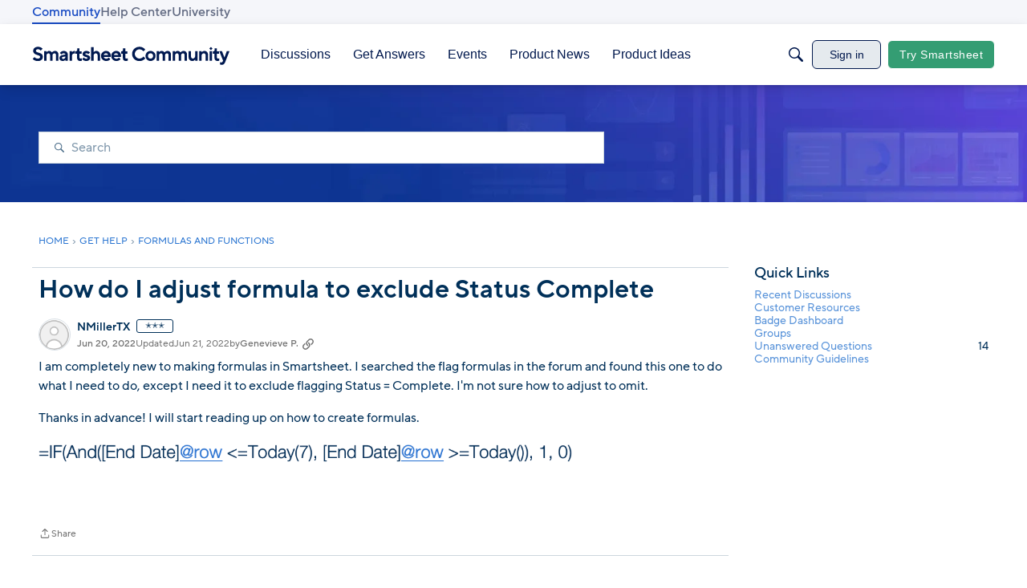

--- FILE ---
content_type: text/javascript; charset=utf-8
request_url: https://cdn.bizible.com/xdc.js?_biz_u=94b683bae6dc4345ac83344036b28cd3&_biz_h=-1719904874&cdn_o=a&jsVer=4.25.11.25
body_size: 218
content:
(function () {
    BizTrackingA.XdcCallback({
        xdc: "94b683bae6dc4345ac83344036b28cd3"
    });
})();
;
